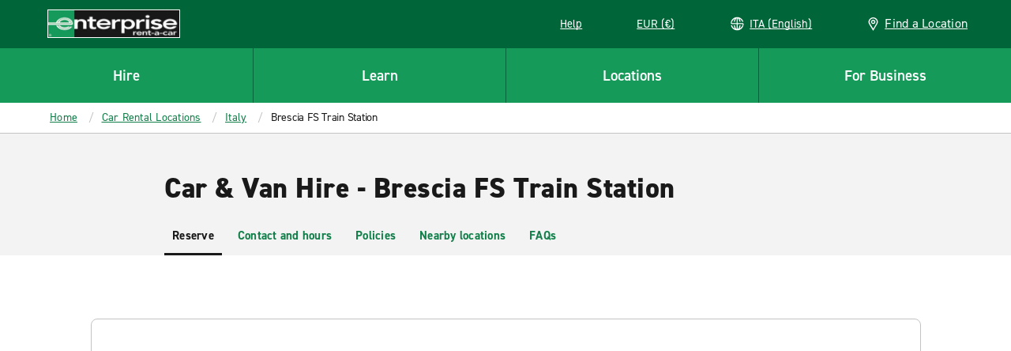

--- FILE ---
content_type: text/plain; charset=utf-8
request_url: https://erc02985.jscrambler.com/nafkzdbitzu
body_size: 328
content:
[base64]